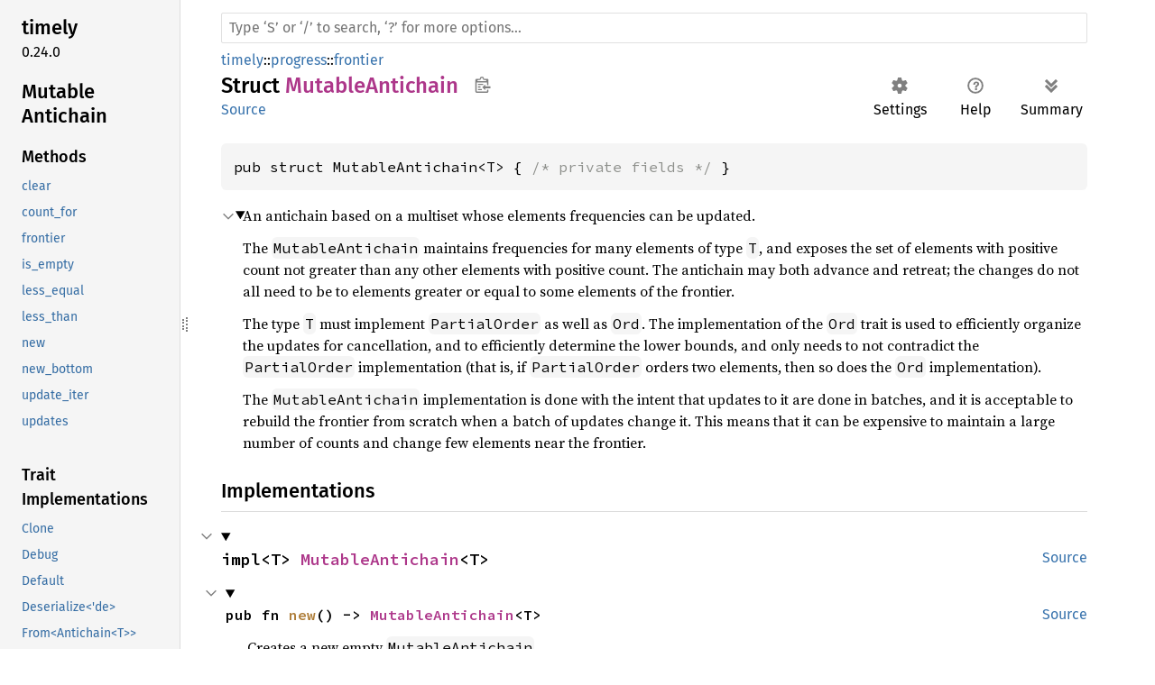

--- FILE ---
content_type: text/html
request_url: https://dev.materialize.com/api/rust/timely/progress/frontier/struct.MutableAntichain.html
body_size: 63042
content:
<!DOCTYPE html><html lang="en"><head><meta charset="utf-8"><meta name="viewport" content="width=device-width, initial-scale=1.0"><meta name="generator" content="rustdoc"><meta name="description" content="An antichain based on a multiset whose elements frequencies can be updated."><title>MutableAntichain in timely::progress::frontier - Rust</title><script>if(window.location.protocol!=="file:")document.head.insertAdjacentHTML("beforeend","SourceSerif4-Regular-6b053e98.ttf.woff2,FiraSans-Italic-81dc35de.woff2,FiraSans-Regular-0fe48ade.woff2,FiraSans-MediumItalic-ccf7e434.woff2,FiraSans-Medium-e1aa3f0a.woff2,SourceCodePro-Regular-8badfe75.ttf.woff2,SourceCodePro-Semibold-aa29a496.ttf.woff2".split(",").map(f=>`<link rel="preload" as="font" type="font/woff2"href="../../../static.files/${f}">`).join(""))</script><link rel="stylesheet" href="../../../static.files/normalize-9960930a.css"><link rel="stylesheet" href="../../../static.files/rustdoc-069232aa.css"><meta name="rustdoc-vars" data-root-path="../../../" data-static-root-path="../../../static.files/" data-current-crate="timely" data-themes="" data-resource-suffix="" data-rustdoc-version="1.91.0-nightly (c8ca44c98 2025-08-10)" data-channel="nightly" data-search-js="search-6c528b5c.js" data-settings-js="settings-5514c975.js" ><script src="../../../static.files/storage-68b7e25d.js"></script><script defer src="sidebar-items.js"></script><script defer src="../../../static.files/main-eebb9057.js"></script><noscript><link rel="stylesheet" href="../../../static.files/noscript-32bb7600.css"></noscript><link rel="alternate icon" type="image/png" href="../../../static.files/favicon-32x32-6580c154.png"><link rel="icon" type="image/svg+xml" href="../../../static.files/favicon-044be391.svg"><meta name="robots" content="noindex">

</head><body class="rustdoc struct"><!--[if lte IE 11]><div class="warning">This old browser is unsupported and will most likely display funky things.</div><![endif]--><nav class="mobile-topbar"><button class="sidebar-menu-toggle" title="show sidebar"></button></nav><nav class="sidebar"><div class="sidebar-crate"><h2><a href="../../../timely/index.html">timely</a><span class="version">0.24.0</span></h2></div><div class="sidebar-elems"><section id="rustdoc-toc"><h2 class="location"><a href="#">Mutable<wbr>Antichain</a></h2><h3><a href="#implementations">Methods</a></h3><ul class="block method"><li><a href="#method.clear" title="clear">clear</a></li><li><a href="#method.count_for" title="count_for">count_for</a></li><li><a href="#method.frontier" title="frontier">frontier</a></li><li><a href="#method.is_empty" title="is_empty">is_empty</a></li><li><a href="#method.less_equal" title="less_equal">less_equal</a></li><li><a href="#method.less_than" title="less_than">less_than</a></li><li><a href="#method.new" title="new">new</a></li><li><a href="#method.new_bottom" title="new_bottom">new_bottom</a></li><li><a href="#method.update_iter" title="update_iter">update_iter</a></li><li><a href="#method.updates" title="updates">updates</a></li></ul><h3><a href="#trait-implementations">Trait Implementations</a></h3><ul class="block trait-implementation"><li><a href="#impl-Clone-for-MutableAntichain%3CT%3E" title="Clone">Clone</a></li><li><a href="#impl-Debug-for-MutableAntichain%3CT%3E" title="Debug">Debug</a></li><li><a href="#impl-Default-for-MutableAntichain%3CT%3E" title="Default">Default</a></li><li><a href="#impl-Deserialize%3C'de%3E-for-MutableAntichain%3CT%3E" title="Deserialize&#60;&#39;de&#62;">Deserialize&#60;&#39;de&#62;</a></li><li><a href="#impl-From%3CAntichain%3CT%3E%3E-for-MutableAntichain%3CT%3E" title="From&#60;Antichain&#60;T&#62;&#62;">From&#60;Antichain&#60;T&#62;&#62;</a></li><li><a href="#impl-From%3CAntichainRef%3C'a,+T%3E%3E-for-MutableAntichain%3CT%3E" title="From&#60;AntichainRef&#60;&#39;a, T&#62;&#62;">From&#60;AntichainRef&#60;&#39;a, T&#62;&#62;</a></li><li><a href="#impl-FromIterator%3C(T,+i64)%3E-for-MutableAntichain%3CT%3E" title="FromIterator&#60;(T, i64)&#62;">FromIterator&#60;(T, i64)&#62;</a></li><li><a href="#impl-Serialize-for-MutableAntichain%3CT%3E" title="Serialize">Serialize</a></li></ul><h3><a href="#synthetic-implementations">Auto Trait Implementations</a></h3><ul class="block synthetic-implementation"><li><a href="#impl-Freeze-for-MutableAntichain%3CT%3E" title="Freeze">Freeze</a></li><li><a href="#impl-RefUnwindSafe-for-MutableAntichain%3CT%3E" title="RefUnwindSafe">RefUnwindSafe</a></li><li><a href="#impl-Send-for-MutableAntichain%3CT%3E" title="Send">Send</a></li><li><a href="#impl-Sync-for-MutableAntichain%3CT%3E" title="Sync">Sync</a></li><li><a href="#impl-Unpin-for-MutableAntichain%3CT%3E" title="Unpin">Unpin</a></li><li><a href="#impl-UnwindSafe-for-MutableAntichain%3CT%3E" title="UnwindSafe">UnwindSafe</a></li></ul><h3><a href="#blanket-implementations">Blanket Implementations</a></h3><ul class="block blanket-implementation"><li><a href="#impl-Any-for-T" title="Any">Any</a></li><li><a href="#impl-Borrow%3CT%3E-for-T" title="Borrow&#60;T&#62;">Borrow&#60;T&#62;</a></li><li><a href="#impl-BorrowMut%3CT%3E-for-T" title="BorrowMut&#60;T&#62;">BorrowMut&#60;T&#62;</a></li><li><a href="#impl-CloneToUninit-for-T" title="CloneToUninit">CloneToUninit</a></li><li><a href="#impl-Data-for-T" title="Data">Data</a></li><li><a href="#impl-DeserializeOwned-for-T" title="DeserializeOwned">DeserializeOwned</a></li><li><a href="#impl-ExchangeData-for-T" title="ExchangeData">ExchangeData</a></li><li><a href="#impl-From%3CT%3E-for-T" title="From&#60;T&#62;">From&#60;T&#62;</a></li><li><a href="#impl-Into%3CU%3E-for-T" title="Into&#60;U&#62;">Into&#60;U&#62;</a></li><li><a href="#impl-IntoEither-for-T" title="IntoEither">IntoEither</a></li><li><a href="#impl-ToOwned-for-T" title="ToOwned">ToOwned</a></li><li><a href="#impl-TryFrom%3CU%3E-for-T" title="TryFrom&#60;U&#62;">TryFrom&#60;U&#62;</a></li><li><a href="#impl-TryInto%3CU%3E-for-T" title="TryInto&#60;U&#62;">TryInto&#60;U&#62;</a></li></ul></section><div id="rustdoc-modnav"><h2><a href="index.html">In timely::<wbr>progress::<wbr>frontier</a></h2></div></div></nav><div class="sidebar-resizer" title="Drag to resize sidebar"></div><main><div class="width-limiter"><rustdoc-search></rustdoc-search><section id="main-content" class="content"><div class="main-heading"><div class="rustdoc-breadcrumbs"><a href="../../index.html">timely</a>::<wbr><a href="../index.html">progress</a>::<wbr><a href="index.html">frontier</a></div><h1>Struct <span class="struct">MutableAntichain</span><button id="copy-path" title="Copy item path to clipboard">Copy item path</button></h1><rustdoc-toolbar></rustdoc-toolbar><span class="sub-heading"><a class="src" href="../../../src/timely/progress/frontier.rs.html#377-381">Source</a> </span></div><pre class="rust item-decl"><code>pub struct MutableAntichain&lt;T&gt; { <span class="comment">/* private fields */</span> }</code></pre><details class="toggle top-doc" open><summary class="hideme"><span>Expand description</span></summary><div class="docblock"><p>An antichain based on a multiset whose elements frequencies can be updated.</p>
<p>The <code>MutableAntichain</code> maintains frequencies for many elements of type <code>T</code>, and exposes the set
of elements with positive count not greater than any other elements with positive count. The
antichain may both advance and retreat; the changes do not all need to be to elements greater or
equal to some elements of the frontier.</p>
<p>The type <code>T</code> must implement <code>PartialOrder</code> as well as <code>Ord</code>. The implementation of the <code>Ord</code> trait
is used to efficiently organize the updates for cancellation, and to efficiently determine the lower
bounds, and only needs to not contradict the <code>PartialOrder</code> implementation (that is, if <code>PartialOrder</code>
orders two elements, then so does the <code>Ord</code> implementation).</p>
<p>The <code>MutableAntichain</code> implementation is done with the intent that updates to it are done in batches,
and it is acceptable to rebuild the frontier from scratch when a batch of updates change it. This means
that it can be expensive to maintain a large number of counts and change few elements near the frontier.</p>
</div></details><h2 id="implementations" class="section-header">Implementations<a href="#implementations" class="anchor">§</a></h2><div id="implementations-list"><details class="toggle implementors-toggle" open><summary><section id="impl-MutableAntichain%3CT%3E" class="impl"><a class="src rightside" href="../../../src/timely/progress/frontier.rs.html#383-607">Source</a><a href="#impl-MutableAntichain%3CT%3E" class="anchor">§</a><h3 class="code-header">impl&lt;T&gt; <a class="struct" href="struct.MutableAntichain.html" title="struct timely::progress::frontier::MutableAntichain">MutableAntichain</a>&lt;T&gt;</h3></section></summary><div class="impl-items"><details class="toggle method-toggle" open><summary><section id="method.new" class="method"><a class="src rightside" href="../../../src/timely/progress/frontier.rs.html#395-401">Source</a><h4 class="code-header">pub fn <a href="#method.new" class="fn">new</a>() -&gt; <a class="struct" href="struct.MutableAntichain.html" title="struct timely::progress::frontier::MutableAntichain">MutableAntichain</a>&lt;T&gt;</h4></section></summary><div class="docblock"><p>Creates a new empty <code>MutableAntichain</code>.</p>
<h5 id="examples"><a class="doc-anchor" href="#examples">§</a>Examples</h5>
<div class="example-wrap"><pre class="rust rust-example-rendered"><code> <span class="kw">use </span>timely::progress::frontier::MutableAntichain;

 <span class="kw">let </span>frontier = MutableAntichain::&lt;usize&gt;::new();
 <span class="macro">assert!</span>(frontier.is_empty());</code></pre></div>
</div></details><details class="toggle method-toggle" open><summary><section id="method.clear" class="method"><a class="src rightside" href="../../../src/timely/progress/frontier.rs.html#415-419">Source</a><h4 class="code-header">pub fn <a href="#method.clear" class="fn">clear</a>(&amp;mut self)</h4></section></summary><div class="docblock"><p>Removes all elements.</p>
<h5 id="examples-1"><a class="doc-anchor" href="#examples-1">§</a>Examples</h5>
<div class="example-wrap"><pre class="rust rust-example-rendered"><code> <span class="kw">use </span>timely::progress::frontier::MutableAntichain;

 <span class="kw">let </span><span class="kw-2">mut </span>frontier = MutableAntichain::&lt;usize&gt;::new();
 frontier.clear();
 <span class="macro">assert!</span>(frontier.is_empty());</code></pre></div>
</div></details><details class="toggle method-toggle" open><summary><section id="method.frontier" class="method"><a class="src rightside" href="../../../src/timely/progress/frontier.rs.html#432-434">Source</a><h4 class="code-header">pub fn <a href="#method.frontier" class="fn">frontier</a>(&amp;self) -&gt; <a class="struct" href="struct.AntichainRef.html" title="struct timely::progress::frontier::AntichainRef">AntichainRef</a>&lt;'_, T&gt;</h4></section></summary><div class="docblock"><p>Reveals the minimal elements with positive count.</p>
<h5 id="examples-2"><a class="doc-anchor" href="#examples-2">§</a>Examples</h5>
<div class="example-wrap"><pre class="rust rust-example-rendered"><code> <span class="kw">use </span>timely::progress::frontier::MutableAntichain;

 <span class="kw">let </span><span class="kw-2">mut </span>frontier = MutableAntichain::&lt;usize&gt;::new();
 <span class="macro">assert!</span>(frontier.frontier().len() == <span class="number">0</span>);</code></pre></div>
</div></details><details class="toggle method-toggle" open><summary><section id="method.new_bottom" class="method"><a class="src rightside" href="../../../src/timely/progress/frontier.rs.html#447-456">Source</a><h4 class="code-header">pub fn <a href="#method.new_bottom" class="fn">new_bottom</a>(bottom: T) -&gt; <a class="struct" href="struct.MutableAntichain.html" title="struct timely::progress::frontier::MutableAntichain">MutableAntichain</a>&lt;T&gt;<div class="where">where
    T: <a class="trait" href="https://doc.rust-lang.org/nightly/core/cmp/trait.Ord.html" title="trait core::cmp::Ord">Ord</a> + <a class="trait" href="https://doc.rust-lang.org/nightly/core/clone/trait.Clone.html" title="trait core::clone::Clone">Clone</a>,</div></h4></section></summary><div class="docblock"><p>Creates a new singleton <code>MutableAntichain</code>.</p>
<h5 id="examples-3"><a class="doc-anchor" href="#examples-3">§</a>Examples</h5>
<div class="example-wrap"><pre class="rust rust-example-rendered"><code> <span class="kw">use </span>timely::progress::frontier::{AntichainRef, MutableAntichain};

 <span class="kw">let </span><span class="kw-2">mut </span>frontier = MutableAntichain::new_bottom(<span class="number">0u64</span>);
 <span class="macro">assert!</span>(frontier.frontier() == AntichainRef::new(<span class="kw-2">&amp;</span>[<span class="number">0u64</span>]));</code></pre></div>
</div></details><details class="toggle method-toggle" open><summary><section id="method.is_empty" class="method"><a class="src rightside" href="../../../src/timely/progress/frontier.rs.html#469-471">Source</a><h4 class="code-header">pub fn <a href="#method.is_empty" class="fn">is_empty</a>(&amp;self) -&gt; <a class="primitive" href="https://doc.rust-lang.org/nightly/std/primitive.bool.html">bool</a></h4></section></summary><div class="docblock"><p>Returns <code>true</code> if there are no elements in the <code>MutableAntichain</code>.</p>
<h5 id="examples-4"><a class="doc-anchor" href="#examples-4">§</a>Examples</h5>
<div class="example-wrap"><pre class="rust rust-example-rendered"><code> <span class="kw">use </span>timely::progress::frontier::MutableAntichain;

 <span class="kw">let </span><span class="kw-2">mut </span>frontier = MutableAntichain::&lt;usize&gt;::new();
 <span class="macro">assert!</span>(frontier.is_empty());</code></pre></div>
</div></details><details class="toggle method-toggle" open><summary><section id="method.less_than" class="method"><a class="src rightside" href="../../../src/timely/progress/frontier.rs.html#486-491">Source</a><h4 class="code-header">pub fn <a href="#method.less_than" class="fn">less_than</a>&lt;O&gt;(&amp;self, time: <a class="primitive" href="https://doc.rust-lang.org/nightly/std/primitive.reference.html">&amp;O</a>) -&gt; <a class="primitive" href="https://doc.rust-lang.org/nightly/std/primitive.bool.html">bool</a><div class="where">where
    T: <a class="trait" href="../../order/trait.PartialOrder.html" title="trait timely::order::PartialOrder">PartialOrder</a>&lt;O&gt;,</div></h4></section></summary><div class="docblock"><p>Returns <code>true</code> if any item in the <code>MutableAntichain</code> is strictly less than the argument.</p>
<h5 id="examples-5"><a class="doc-anchor" href="#examples-5">§</a>Examples</h5>
<div class="example-wrap"><pre class="rust rust-example-rendered"><code> <span class="kw">use </span>timely::progress::frontier::MutableAntichain;

 <span class="kw">let </span><span class="kw-2">mut </span>frontier = MutableAntichain::new_bottom(<span class="number">1u64</span>);
 <span class="macro">assert!</span>(!frontier.less_than(<span class="kw-2">&amp;</span><span class="number">0</span>));
 <span class="macro">assert!</span>(!frontier.less_than(<span class="kw-2">&amp;</span><span class="number">1</span>));
 <span class="macro">assert!</span>(frontier.less_than(<span class="kw-2">&amp;</span><span class="number">2</span>));</code></pre></div>
</div></details><details class="toggle method-toggle" open><summary><section id="method.less_equal" class="method"><a class="src rightside" href="../../../src/timely/progress/frontier.rs.html#506-511">Source</a><h4 class="code-header">pub fn <a href="#method.less_equal" class="fn">less_equal</a>&lt;O&gt;(&amp;self, time: <a class="primitive" href="https://doc.rust-lang.org/nightly/std/primitive.reference.html">&amp;O</a>) -&gt; <a class="primitive" href="https://doc.rust-lang.org/nightly/std/primitive.bool.html">bool</a><div class="where">where
    T: <a class="trait" href="../../order/trait.PartialOrder.html" title="trait timely::order::PartialOrder">PartialOrder</a>&lt;O&gt;,</div></h4></section></summary><div class="docblock"><p>Returns <code>true</code> if any item in the <code>MutableAntichain</code> is less than or equal to the argument.</p>
<h5 id="examples-6"><a class="doc-anchor" href="#examples-6">§</a>Examples</h5>
<div class="example-wrap"><pre class="rust rust-example-rendered"><code> <span class="kw">use </span>timely::progress::frontier::MutableAntichain;

 <span class="kw">let </span><span class="kw-2">mut </span>frontier = MutableAntichain::new_bottom(<span class="number">1u64</span>);
 <span class="macro">assert!</span>(!frontier.less_equal(<span class="kw-2">&amp;</span><span class="number">0</span>));
 <span class="macro">assert!</span>(frontier.less_equal(<span class="kw-2">&amp;</span><span class="number">1</span>));
 <span class="macro">assert!</span>(frontier.less_equal(<span class="kw-2">&amp;</span><span class="number">2</span>));</code></pre></div>
</div></details><details class="toggle method-toggle" open><summary><section id="method.update_iter" class="method"><a class="src rightside" href="../../../src/timely/progress/frontier.rs.html#530-556">Source</a><h4 class="code-header">pub fn <a href="#method.update_iter" class="fn">update_iter</a>&lt;I&gt;(&amp;mut self, updates: I) -&gt; <a class="struct" href="../../../smallvec/struct.Drain.html" title="struct smallvec::Drain">Drain</a>&lt;'_, [(T, <a class="primitive" href="https://doc.rust-lang.org/nightly/std/primitive.i64.html">i64</a>); <a class="primitive" href="https://doc.rust-lang.org/nightly/std/primitive.array.html">2</a>]&gt;<div class="where">where
    T: <a class="trait" href="https://doc.rust-lang.org/nightly/core/clone/trait.Clone.html" title="trait core::clone::Clone">Clone</a> + <a class="trait" href="../../order/trait.PartialOrder.html" title="trait timely::order::PartialOrder">PartialOrder</a> + <a class="trait" href="https://doc.rust-lang.org/nightly/core/cmp/trait.Ord.html" title="trait core::cmp::Ord">Ord</a>,
    I: <a class="trait" href="https://doc.rust-lang.org/nightly/core/iter/traits/collect/trait.IntoIterator.html" title="trait core::iter::traits::collect::IntoIterator">IntoIterator</a>&lt;Item = (T, <a class="primitive" href="https://doc.rust-lang.org/nightly/std/primitive.i64.html">i64</a>)&gt;,</div></h4></section></summary><div class="docblock"><p>Applies updates to the antichain and enumerates any changes.</p>
<h5 id="examples-7"><a class="doc-anchor" href="#examples-7">§</a>Examples</h5>
<div class="example-wrap"><pre class="rust rust-example-rendered"><code> <span class="kw">use </span>timely::progress::frontier::{AntichainRef, MutableAntichain};

 <span class="kw">let </span><span class="kw-2">mut </span>frontier = MutableAntichain::new_bottom(<span class="number">1u64</span>);
 <span class="kw">let </span>changes =
 frontier
     .update_iter(<span class="macro">vec!</span>[(<span class="number">1</span>, -<span class="number">1</span>), (<span class="number">2</span>, <span class="number">7</span>)])
     .collect::&lt;Vec&lt;<span class="kw">_</span>&gt;&gt;();

 <span class="macro">assert!</span>(frontier.frontier() == AntichainRef::new(<span class="kw-2">&amp;</span>[<span class="number">2</span>]));
 <span class="macro">assert!</span>(changes == <span class="macro">vec!</span>[(<span class="number">1</span>, -<span class="number">1</span>), (<span class="number">2</span>, <span class="number">1</span>)]);</code></pre></div>
</div></details><details class="toggle method-toggle" open><summary><section id="method.count_for" class="method"><a class="src rightside" href="../../../src/timely/progress/frontier.rs.html#585-595">Source</a><h4 class="code-header">pub fn <a href="#method.count_for" class="fn">count_for</a>&lt;O&gt;(&amp;self, query_time: <a class="primitive" href="https://doc.rust-lang.org/nightly/std/primitive.reference.html">&amp;O</a>) -&gt; <a class="primitive" href="https://doc.rust-lang.org/nightly/std/primitive.i64.html">i64</a><div class="where">where
    T: <a class="trait" href="https://doc.rust-lang.org/nightly/core/cmp/trait.PartialEq.html" title="trait core::cmp::PartialEq">PartialEq</a>&lt;O&gt;,</div></h4></section></summary><div class="docblock"><p>Reports the count for a queried time.</p>
</div></details><details class="toggle method-toggle" open><summary><section id="method.updates" class="method"><a class="src rightside" href="../../../src/timely/progress/frontier.rs.html#600-606">Source</a><h4 class="code-header">pub fn <a href="#method.updates" class="fn">updates</a>(&amp;mut self) -&gt; impl <a class="trait" href="https://doc.rust-lang.org/nightly/core/iter/traits/iterator/trait.Iterator.html" title="trait core::iter::traits::iterator::Iterator">Iterator</a>&lt;Item = &amp;(T, <a class="primitive" href="https://doc.rust-lang.org/nightly/std/primitive.i64.html">i64</a>)&gt;<div class="where">where
    T: <a class="trait" href="https://doc.rust-lang.org/nightly/core/clone/trait.Clone.html" title="trait core::clone::Clone">Clone</a> + <a class="trait" href="../../order/trait.PartialOrder.html" title="trait timely::order::PartialOrder">PartialOrder</a> + <a class="trait" href="https://doc.rust-lang.org/nightly/core/cmp/trait.Ord.html" title="trait core::cmp::Ord">Ord</a>,</div></h4></section></summary><div class="docblock"><p>Reports the updates that form the frontier. Returns an iterator of timestamps and their frequency.</p>
<p>Rebuilds the internal representation before revealing times and frequencies.</p>
</div></details></div></details></div><h2 id="trait-implementations" class="section-header">Trait Implementations<a href="#trait-implementations" class="anchor">§</a></h2><div id="trait-implementations-list"><details class="toggle implementors-toggle" open><summary><section id="impl-Clone-for-MutableAntichain%3CT%3E" class="impl"><a class="src rightside" href="../../../src/timely/progress/frontier.rs.html#376">Source</a><a href="#impl-Clone-for-MutableAntichain%3CT%3E" class="anchor">§</a><h3 class="code-header">impl&lt;T: <a class="trait" href="https://doc.rust-lang.org/nightly/core/clone/trait.Clone.html" title="trait core::clone::Clone">Clone</a>&gt; <a class="trait" href="https://doc.rust-lang.org/nightly/core/clone/trait.Clone.html" title="trait core::clone::Clone">Clone</a> for <a class="struct" href="struct.MutableAntichain.html" title="struct timely::progress::frontier::MutableAntichain">MutableAntichain</a>&lt;T&gt;</h3></section></summary><div class="impl-items"><details class="toggle method-toggle" open><summary><section id="method.clone" class="method trait-impl"><a class="src rightside" href="../../../src/timely/progress/frontier.rs.html#376">Source</a><a href="#method.clone" class="anchor">§</a><h4 class="code-header">fn <a href="https://doc.rust-lang.org/nightly/core/clone/trait.Clone.html#tymethod.clone" class="fn">clone</a>(&amp;self) -&gt; <a class="struct" href="struct.MutableAntichain.html" title="struct timely::progress::frontier::MutableAntichain">MutableAntichain</a>&lt;T&gt;</h4></section></summary><div class='docblock'>Returns a duplicate of the value. <a href="https://doc.rust-lang.org/nightly/core/clone/trait.Clone.html#tymethod.clone">Read more</a></div></details><details class="toggle method-toggle" open><summary><section id="method.clone_from" class="method trait-impl"><span class="rightside"><span class="since" title="Stable since Rust version 1.0.0">1.0.0</span> · <a class="src" href="https://doc.rust-lang.org/nightly/src/core/clone.rs.html#213-215">Source</a></span><a href="#method.clone_from" class="anchor">§</a><h4 class="code-header">fn <a href="https://doc.rust-lang.org/nightly/core/clone/trait.Clone.html#method.clone_from" class="fn">clone_from</a>(&amp;mut self, source: &amp;Self)</h4></section></summary><div class='docblock'>Performs copy-assignment from <code>source</code>. <a href="https://doc.rust-lang.org/nightly/core/clone/trait.Clone.html#method.clone_from">Read more</a></div></details></div></details><details class="toggle implementors-toggle" open><summary><section id="impl-Debug-for-MutableAntichain%3CT%3E" class="impl"><a class="src rightside" href="../../../src/timely/progress/frontier.rs.html#376">Source</a><a href="#impl-Debug-for-MutableAntichain%3CT%3E" class="anchor">§</a><h3 class="code-header">impl&lt;T: <a class="trait" href="https://doc.rust-lang.org/nightly/core/fmt/trait.Debug.html" title="trait core::fmt::Debug">Debug</a>&gt; <a class="trait" href="https://doc.rust-lang.org/nightly/core/fmt/trait.Debug.html" title="trait core::fmt::Debug">Debug</a> for <a class="struct" href="struct.MutableAntichain.html" title="struct timely::progress::frontier::MutableAntichain">MutableAntichain</a>&lt;T&gt;</h3></section></summary><div class="impl-items"><details class="toggle method-toggle" open><summary><section id="method.fmt" class="method trait-impl"><a class="src rightside" href="../../../src/timely/progress/frontier.rs.html#376">Source</a><a href="#method.fmt" class="anchor">§</a><h4 class="code-header">fn <a href="https://doc.rust-lang.org/nightly/core/fmt/trait.Debug.html#tymethod.fmt" class="fn">fmt</a>(&amp;self, f: &amp;mut <a class="struct" href="https://doc.rust-lang.org/nightly/core/fmt/struct.Formatter.html" title="struct core::fmt::Formatter">Formatter</a>&lt;'_&gt;) -&gt; <a class="type" href="https://doc.rust-lang.org/nightly/core/fmt/type.Result.html" title="type core::fmt::Result">Result</a></h4></section></summary><div class='docblock'>Formats the value using the given formatter. <a href="https://doc.rust-lang.org/nightly/core/fmt/trait.Debug.html#tymethod.fmt">Read more</a></div></details></div></details><details class="toggle implementors-toggle" open><summary><section id="impl-Default-for-MutableAntichain%3CT%3E" class="impl"><a class="src rightside" href="../../../src/timely/progress/frontier.rs.html#609-613">Source</a><a href="#impl-Default-for-MutableAntichain%3CT%3E" class="anchor">§</a><h3 class="code-header">impl&lt;T&gt; <a class="trait" href="https://doc.rust-lang.org/nightly/core/default/trait.Default.html" title="trait core::default::Default">Default</a> for <a class="struct" href="struct.MutableAntichain.html" title="struct timely::progress::frontier::MutableAntichain">MutableAntichain</a>&lt;T&gt;</h3></section></summary><div class="impl-items"><details class="toggle method-toggle" open><summary><section id="method.default" class="method trait-impl"><a class="src rightside" href="../../../src/timely/progress/frontier.rs.html#610-612">Source</a><a href="#method.default" class="anchor">§</a><h4 class="code-header">fn <a href="https://doc.rust-lang.org/nightly/core/default/trait.Default.html#tymethod.default" class="fn">default</a>() -&gt; Self</h4></section></summary><div class='docblock'>Returns the “default value” for a type. <a href="https://doc.rust-lang.org/nightly/core/default/trait.Default.html#tymethod.default">Read more</a></div></details></div></details><details class="toggle implementors-toggle" open><summary><section id="impl-Deserialize%3C'de%3E-for-MutableAntichain%3CT%3E" class="impl"><a class="src rightside" href="../../../src/timely/progress/frontier.rs.html#376">Source</a><a href="#impl-Deserialize%3C'de%3E-for-MutableAntichain%3CT%3E" class="anchor">§</a><h3 class="code-header">impl&lt;'de, T&gt; <a class="trait" href="../../../serde_core/de/trait.Deserialize.html" title="trait serde_core::de::Deserialize">Deserialize</a>&lt;'de&gt; for <a class="struct" href="struct.MutableAntichain.html" title="struct timely::progress::frontier::MutableAntichain">MutableAntichain</a>&lt;T&gt;<div class="where">where
    T: <a class="trait" href="../../../serde_core/de/trait.Deserialize.html" title="trait serde_core::de::Deserialize">Deserialize</a>&lt;'de&gt;,</div></h3></section></summary><div class="impl-items"><details class="toggle method-toggle" open><summary><section id="method.deserialize" class="method trait-impl"><a class="src rightside" href="../../../src/timely/progress/frontier.rs.html#376">Source</a><a href="#method.deserialize" class="anchor">§</a><h4 class="code-header">fn <a href="../../../serde_core/de/trait.Deserialize.html#tymethod.deserialize" class="fn">deserialize</a>&lt;__D&gt;(__deserializer: __D) -&gt; <a class="enum" href="https://doc.rust-lang.org/nightly/core/result/enum.Result.html" title="enum core::result::Result">Result</a>&lt;Self, __D::<a class="associatedtype" href="../../../serde_core/de/trait.Deserializer.html#associatedtype.Error" title="type serde_core::de::Deserializer::Error">Error</a>&gt;<div class="where">where
    __D: <a class="trait" href="../../../serde_core/de/trait.Deserializer.html" title="trait serde_core::de::Deserializer">Deserializer</a>&lt;'de&gt;,</div></h4></section></summary><div class='docblock'>Deserialize this value from the given Serde deserializer. <a href="../../../serde_core/de/trait.Deserialize.html#tymethod.deserialize">Read more</a></div></details></div></details><details class="toggle implementors-toggle" open><summary><section id="impl-From%3CAntichain%3CT%3E%3E-for-MutableAntichain%3CT%3E" class="impl"><a class="src rightside" href="../../../src/timely/progress/frontier.rs.html#641-647">Source</a><a href="#impl-From%3CAntichain%3CT%3E%3E-for-MutableAntichain%3CT%3E" class="anchor">§</a><h3 class="code-header">impl&lt;T: <a class="trait" href="../../order/trait.PartialOrder.html" title="trait timely::order::PartialOrder">PartialOrder</a> + <a class="trait" href="https://doc.rust-lang.org/nightly/core/cmp/trait.Ord.html" title="trait core::cmp::Ord">Ord</a> + <a class="trait" href="https://doc.rust-lang.org/nightly/core/clone/trait.Clone.html" title="trait core::clone::Clone">Clone</a>&gt; <a class="trait" href="https://doc.rust-lang.org/nightly/core/convert/trait.From.html" title="trait core::convert::From">From</a>&lt;<a class="struct" href="struct.Antichain.html" title="struct timely::progress::frontier::Antichain">Antichain</a>&lt;T&gt;&gt; for <a class="struct" href="struct.MutableAntichain.html" title="struct timely::progress::frontier::MutableAntichain">MutableAntichain</a>&lt;T&gt;</h3></section></summary><div class="impl-items"><details class="toggle method-toggle" open><summary><section id="method.from" class="method trait-impl"><a class="src rightside" href="../../../src/timely/progress/frontier.rs.html#642-646">Source</a><a href="#method.from" class="anchor">§</a><h4 class="code-header">fn <a href="https://doc.rust-lang.org/nightly/core/convert/trait.From.html#tymethod.from" class="fn">from</a>(antichain: <a class="struct" href="struct.Antichain.html" title="struct timely::progress::frontier::Antichain">Antichain</a>&lt;T&gt;) -&gt; Self</h4></section></summary><div class='docblock'>Converts to this type from the input type.</div></details></div></details><details class="toggle implementors-toggle" open><summary><section id="impl-From%3CAntichainRef%3C'a,+T%3E%3E-for-MutableAntichain%3CT%3E" class="impl"><a class="src rightside" href="../../../src/timely/progress/frontier.rs.html#648-654">Source</a><a href="#impl-From%3CAntichainRef%3C'a,+T%3E%3E-for-MutableAntichain%3CT%3E" class="anchor">§</a><h3 class="code-header">impl&lt;'a, T: <a class="trait" href="../../order/trait.PartialOrder.html" title="trait timely::order::PartialOrder">PartialOrder</a> + <a class="trait" href="https://doc.rust-lang.org/nightly/core/cmp/trait.Ord.html" title="trait core::cmp::Ord">Ord</a> + <a class="trait" href="https://doc.rust-lang.org/nightly/core/clone/trait.Clone.html" title="trait core::clone::Clone">Clone</a>&gt; <a class="trait" href="https://doc.rust-lang.org/nightly/core/convert/trait.From.html" title="trait core::convert::From">From</a>&lt;<a class="struct" href="struct.AntichainRef.html" title="struct timely::progress::frontier::AntichainRef">AntichainRef</a>&lt;'a, T&gt;&gt; for <a class="struct" href="struct.MutableAntichain.html" title="struct timely::progress::frontier::MutableAntichain">MutableAntichain</a>&lt;T&gt;</h3></section></summary><div class="impl-items"><details class="toggle method-toggle" open><summary><section id="method.from-1" class="method trait-impl"><a class="src rightside" href="../../../src/timely/progress/frontier.rs.html#649-653">Source</a><a href="#method.from-1" class="anchor">§</a><h4 class="code-header">fn <a href="https://doc.rust-lang.org/nightly/core/convert/trait.From.html#tymethod.from" class="fn">from</a>(antichain: <a class="struct" href="struct.AntichainRef.html" title="struct timely::progress::frontier::AntichainRef">AntichainRef</a>&lt;'a, T&gt;) -&gt; Self</h4></section></summary><div class='docblock'>Converts to this type from the input type.</div></details></div></details><details class="toggle implementors-toggle" open><summary><section id="impl-FromIterator%3C(T,+i64)%3E-for-MutableAntichain%3CT%3E" class="impl"><a class="src rightside" href="../../../src/timely/progress/frontier.rs.html#656-668">Source</a><a href="#impl-FromIterator%3C(T,+i64)%3E-for-MutableAntichain%3CT%3E" class="anchor">§</a><h3 class="code-header">impl&lt;T&gt; <a class="trait" href="https://doc.rust-lang.org/nightly/core/iter/traits/collect/trait.FromIterator.html" title="trait core::iter::traits::collect::FromIterator">FromIterator</a>&lt;(T, <a class="primitive" href="https://doc.rust-lang.org/nightly/std/primitive.i64.html">i64</a>)&gt; for <a class="struct" href="struct.MutableAntichain.html" title="struct timely::progress::frontier::MutableAntichain">MutableAntichain</a>&lt;T&gt;<div class="where">where
    T: <a class="trait" href="https://doc.rust-lang.org/nightly/core/clone/trait.Clone.html" title="trait core::clone::Clone">Clone</a> + <a class="trait" href="../../order/trait.PartialOrder.html" title="trait timely::order::PartialOrder">PartialOrder</a> + <a class="trait" href="https://doc.rust-lang.org/nightly/core/cmp/trait.Ord.html" title="trait core::cmp::Ord">Ord</a>,</div></h3></section></summary><div class="impl-items"><details class="toggle method-toggle" open><summary><section id="method.from_iter" class="method trait-impl"><a class="src rightside" href="../../../src/timely/progress/frontier.rs.html#660-667">Source</a><a href="#method.from_iter" class="anchor">§</a><h4 class="code-header">fn <a href="https://doc.rust-lang.org/nightly/core/iter/traits/collect/trait.FromIterator.html#tymethod.from_iter" class="fn">from_iter</a>&lt;I&gt;(iterator: I) -&gt; Self<div class="where">where
    I: <a class="trait" href="https://doc.rust-lang.org/nightly/core/iter/traits/collect/trait.IntoIterator.html" title="trait core::iter::traits::collect::IntoIterator">IntoIterator</a>&lt;Item = (T, <a class="primitive" href="https://doc.rust-lang.org/nightly/std/primitive.i64.html">i64</a>)&gt;,</div></h4></section></summary><div class='docblock'>Creates a value from an iterator. <a href="https://doc.rust-lang.org/nightly/core/iter/traits/collect/trait.FromIterator.html#tymethod.from_iter">Read more</a></div></details></div></details><details class="toggle implementors-toggle" open><summary><section id="impl-Serialize-for-MutableAntichain%3CT%3E" class="impl"><a class="src rightside" href="../../../src/timely/progress/frontier.rs.html#376">Source</a><a href="#impl-Serialize-for-MutableAntichain%3CT%3E" class="anchor">§</a><h3 class="code-header">impl&lt;T&gt; <a class="trait" href="../../../serde_core/ser/trait.Serialize.html" title="trait serde_core::ser::Serialize">Serialize</a> for <a class="struct" href="struct.MutableAntichain.html" title="struct timely::progress::frontier::MutableAntichain">MutableAntichain</a>&lt;T&gt;<div class="where">where
    T: <a class="trait" href="../../../serde_core/ser/trait.Serialize.html" title="trait serde_core::ser::Serialize">Serialize</a>,</div></h3></section></summary><div class="impl-items"><details class="toggle method-toggle" open><summary><section id="method.serialize" class="method trait-impl"><a class="src rightside" href="../../../src/timely/progress/frontier.rs.html#376">Source</a><a href="#method.serialize" class="anchor">§</a><h4 class="code-header">fn <a href="../../../serde_core/ser/trait.Serialize.html#tymethod.serialize" class="fn">serialize</a>&lt;__S&gt;(&amp;self, __serializer: __S) -&gt; <a class="enum" href="https://doc.rust-lang.org/nightly/core/result/enum.Result.html" title="enum core::result::Result">Result</a>&lt;__S::<a class="associatedtype" href="../../../serde_core/ser/trait.Serializer.html#associatedtype.Ok" title="type serde_core::ser::Serializer::Ok">Ok</a>, __S::<a class="associatedtype" href="../../../serde_core/ser/trait.Serializer.html#associatedtype.Error" title="type serde_core::ser::Serializer::Error">Error</a>&gt;<div class="where">where
    __S: <a class="trait" href="../../../serde_core/ser/trait.Serializer.html" title="trait serde_core::ser::Serializer">Serializer</a>,</div></h4></section></summary><div class='docblock'>Serialize this value into the given Serde serializer. <a href="../../../serde_core/ser/trait.Serialize.html#tymethod.serialize">Read more</a></div></details></div></details></div><h2 id="synthetic-implementations" class="section-header">Auto Trait Implementations<a href="#synthetic-implementations" class="anchor">§</a></h2><div id="synthetic-implementations-list"><section id="impl-Freeze-for-MutableAntichain%3CT%3E" class="impl"><a href="#impl-Freeze-for-MutableAntichain%3CT%3E" class="anchor">§</a><h3 class="code-header">impl&lt;T&gt; <a class="trait" href="https://doc.rust-lang.org/nightly/core/marker/trait.Freeze.html" title="trait core::marker::Freeze">Freeze</a> for <a class="struct" href="struct.MutableAntichain.html" title="struct timely::progress::frontier::MutableAntichain">MutableAntichain</a>&lt;T&gt;<div class="where">where
    T: <a class="trait" href="https://doc.rust-lang.org/nightly/core/marker/trait.Freeze.html" title="trait core::marker::Freeze">Freeze</a>,</div></h3></section><section id="impl-RefUnwindSafe-for-MutableAntichain%3CT%3E" class="impl"><a href="#impl-RefUnwindSafe-for-MutableAntichain%3CT%3E" class="anchor">§</a><h3 class="code-header">impl&lt;T&gt; <a class="trait" href="https://doc.rust-lang.org/nightly/core/panic/unwind_safe/trait.RefUnwindSafe.html" title="trait core::panic::unwind_safe::RefUnwindSafe">RefUnwindSafe</a> for <a class="struct" href="struct.MutableAntichain.html" title="struct timely::progress::frontier::MutableAntichain">MutableAntichain</a>&lt;T&gt;<div class="where">where
    T: <a class="trait" href="https://doc.rust-lang.org/nightly/core/panic/unwind_safe/trait.RefUnwindSafe.html" title="trait core::panic::unwind_safe::RefUnwindSafe">RefUnwindSafe</a>,</div></h3></section><section id="impl-Send-for-MutableAntichain%3CT%3E" class="impl"><a href="#impl-Send-for-MutableAntichain%3CT%3E" class="anchor">§</a><h3 class="code-header">impl&lt;T&gt; <a class="trait" href="https://doc.rust-lang.org/nightly/core/marker/trait.Send.html" title="trait core::marker::Send">Send</a> for <a class="struct" href="struct.MutableAntichain.html" title="struct timely::progress::frontier::MutableAntichain">MutableAntichain</a>&lt;T&gt;<div class="where">where
    T: <a class="trait" href="https://doc.rust-lang.org/nightly/core/marker/trait.Send.html" title="trait core::marker::Send">Send</a>,</div></h3></section><section id="impl-Sync-for-MutableAntichain%3CT%3E" class="impl"><a href="#impl-Sync-for-MutableAntichain%3CT%3E" class="anchor">§</a><h3 class="code-header">impl&lt;T&gt; <a class="trait" href="https://doc.rust-lang.org/nightly/core/marker/trait.Sync.html" title="trait core::marker::Sync">Sync</a> for <a class="struct" href="struct.MutableAntichain.html" title="struct timely::progress::frontier::MutableAntichain">MutableAntichain</a>&lt;T&gt;<div class="where">where
    T: <a class="trait" href="https://doc.rust-lang.org/nightly/core/marker/trait.Sync.html" title="trait core::marker::Sync">Sync</a>,</div></h3></section><section id="impl-Unpin-for-MutableAntichain%3CT%3E" class="impl"><a href="#impl-Unpin-for-MutableAntichain%3CT%3E" class="anchor">§</a><h3 class="code-header">impl&lt;T&gt; <a class="trait" href="https://doc.rust-lang.org/nightly/core/marker/trait.Unpin.html" title="trait core::marker::Unpin">Unpin</a> for <a class="struct" href="struct.MutableAntichain.html" title="struct timely::progress::frontier::MutableAntichain">MutableAntichain</a>&lt;T&gt;<div class="where">where
    T: <a class="trait" href="https://doc.rust-lang.org/nightly/core/marker/trait.Unpin.html" title="trait core::marker::Unpin">Unpin</a>,</div></h3></section><section id="impl-UnwindSafe-for-MutableAntichain%3CT%3E" class="impl"><a href="#impl-UnwindSafe-for-MutableAntichain%3CT%3E" class="anchor">§</a><h3 class="code-header">impl&lt;T&gt; <a class="trait" href="https://doc.rust-lang.org/nightly/core/panic/unwind_safe/trait.UnwindSafe.html" title="trait core::panic::unwind_safe::UnwindSafe">UnwindSafe</a> for <a class="struct" href="struct.MutableAntichain.html" title="struct timely::progress::frontier::MutableAntichain">MutableAntichain</a>&lt;T&gt;<div class="where">where
    T: <a class="trait" href="https://doc.rust-lang.org/nightly/core/panic/unwind_safe/trait.UnwindSafe.html" title="trait core::panic::unwind_safe::UnwindSafe">UnwindSafe</a> + <a class="trait" href="https://doc.rust-lang.org/nightly/core/panic/unwind_safe/trait.RefUnwindSafe.html" title="trait core::panic::unwind_safe::RefUnwindSafe">RefUnwindSafe</a>,</div></h3></section></div><h2 id="blanket-implementations" class="section-header">Blanket Implementations<a href="#blanket-implementations" class="anchor">§</a></h2><div id="blanket-implementations-list"><details class="toggle implementors-toggle"><summary><section id="impl-Any-for-T" class="impl"><a class="src rightside" href="https://doc.rust-lang.org/nightly/src/core/any.rs.html#138">Source</a><a href="#impl-Any-for-T" class="anchor">§</a><h3 class="code-header">impl&lt;T&gt; <a class="trait" href="https://doc.rust-lang.org/nightly/core/any/trait.Any.html" title="trait core::any::Any">Any</a> for T<div class="where">where
    T: 'static + ?<a class="trait" href="https://doc.rust-lang.org/nightly/core/marker/trait.Sized.html" title="trait core::marker::Sized">Sized</a>,</div></h3></section></summary><div class="impl-items"><details class="toggle method-toggle" open><summary><section id="method.type_id" class="method trait-impl"><a class="src rightside" href="https://doc.rust-lang.org/nightly/src/core/any.rs.html#139">Source</a><a href="#method.type_id" class="anchor">§</a><h4 class="code-header">fn <a href="https://doc.rust-lang.org/nightly/core/any/trait.Any.html#tymethod.type_id" class="fn">type_id</a>(&amp;self) -&gt; <a class="struct" href="https://doc.rust-lang.org/nightly/core/any/struct.TypeId.html" title="struct core::any::TypeId">TypeId</a></h4></section></summary><div class='docblock'>Gets the <code>TypeId</code> of <code>self</code>. <a href="https://doc.rust-lang.org/nightly/core/any/trait.Any.html#tymethod.type_id">Read more</a></div></details></div></details><details class="toggle implementors-toggle"><summary><section id="impl-Borrow%3CT%3E-for-T" class="impl"><a class="src rightside" href="https://doc.rust-lang.org/nightly/src/core/borrow.rs.html#209">Source</a><a href="#impl-Borrow%3CT%3E-for-T" class="anchor">§</a><h3 class="code-header">impl&lt;T&gt; <a class="trait" href="https://doc.rust-lang.org/nightly/core/borrow/trait.Borrow.html" title="trait core::borrow::Borrow">Borrow</a>&lt;T&gt; for T<div class="where">where
    T: ?<a class="trait" href="https://doc.rust-lang.org/nightly/core/marker/trait.Sized.html" title="trait core::marker::Sized">Sized</a>,</div></h3></section></summary><div class="impl-items"><details class="toggle method-toggle" open><summary><section id="method.borrow" class="method trait-impl"><a class="src rightside" href="https://doc.rust-lang.org/nightly/src/core/borrow.rs.html#211">Source</a><a href="#method.borrow" class="anchor">§</a><h4 class="code-header">fn <a href="https://doc.rust-lang.org/nightly/core/borrow/trait.Borrow.html#tymethod.borrow" class="fn">borrow</a>(&amp;self) -&gt; <a class="primitive" href="https://doc.rust-lang.org/nightly/std/primitive.reference.html">&amp;T</a></h4></section></summary><div class='docblock'>Immutably borrows from an owned value. <a href="https://doc.rust-lang.org/nightly/core/borrow/trait.Borrow.html#tymethod.borrow">Read more</a></div></details></div></details><details class="toggle implementors-toggle"><summary><section id="impl-BorrowMut%3CT%3E-for-T" class="impl"><a class="src rightside" href="https://doc.rust-lang.org/nightly/src/core/borrow.rs.html#217">Source</a><a href="#impl-BorrowMut%3CT%3E-for-T" class="anchor">§</a><h3 class="code-header">impl&lt;T&gt; <a class="trait" href="https://doc.rust-lang.org/nightly/core/borrow/trait.BorrowMut.html" title="trait core::borrow::BorrowMut">BorrowMut</a>&lt;T&gt; for T<div class="where">where
    T: ?<a class="trait" href="https://doc.rust-lang.org/nightly/core/marker/trait.Sized.html" title="trait core::marker::Sized">Sized</a>,</div></h3></section></summary><div class="impl-items"><details class="toggle method-toggle" open><summary><section id="method.borrow_mut" class="method trait-impl"><a class="src rightside" href="https://doc.rust-lang.org/nightly/src/core/borrow.rs.html#218">Source</a><a href="#method.borrow_mut" class="anchor">§</a><h4 class="code-header">fn <a href="https://doc.rust-lang.org/nightly/core/borrow/trait.BorrowMut.html#tymethod.borrow_mut" class="fn">borrow_mut</a>(&amp;mut self) -&gt; <a class="primitive" href="https://doc.rust-lang.org/nightly/std/primitive.reference.html">&amp;mut T</a></h4></section></summary><div class='docblock'>Mutably borrows from an owned value. <a href="https://doc.rust-lang.org/nightly/core/borrow/trait.BorrowMut.html#tymethod.borrow_mut">Read more</a></div></details></div></details><details class="toggle implementors-toggle"><summary><section id="impl-CloneToUninit-for-T" class="impl"><a class="src rightside" href="https://doc.rust-lang.org/nightly/src/core/clone.rs.html#483">Source</a><a href="#impl-CloneToUninit-for-T" class="anchor">§</a><h3 class="code-header">impl&lt;T&gt; <a class="trait" href="https://doc.rust-lang.org/nightly/core/clone/trait.CloneToUninit.html" title="trait core::clone::CloneToUninit">CloneToUninit</a> for T<div class="where">where
    T: <a class="trait" href="https://doc.rust-lang.org/nightly/core/clone/trait.Clone.html" title="trait core::clone::Clone">Clone</a>,</div></h3></section></summary><div class="impl-items"><details class="toggle method-toggle" open><summary><section id="method.clone_to_uninit" class="method trait-impl"><a class="src rightside" href="https://doc.rust-lang.org/nightly/src/core/clone.rs.html#485">Source</a><a href="#method.clone_to_uninit" class="anchor">§</a><h4 class="code-header">unsafe fn <a href="https://doc.rust-lang.org/nightly/core/clone/trait.CloneToUninit.html#tymethod.clone_to_uninit" class="fn">clone_to_uninit</a>(&amp;self, dest: <a class="primitive" href="https://doc.rust-lang.org/nightly/std/primitive.pointer.html">*mut </a><a class="primitive" href="https://doc.rust-lang.org/nightly/std/primitive.u8.html">u8</a>)</h4></section></summary><span class="item-info"><div class="stab unstable"><span class="emoji">🔬</span><span>This is a nightly-only experimental API. (<code>clone_to_uninit</code>)</span></div></span><div class='docblock'>Performs copy-assignment from <code>self</code> to <code>dest</code>. <a href="https://doc.rust-lang.org/nightly/core/clone/trait.CloneToUninit.html#tymethod.clone_to_uninit">Read more</a></div></details></div></details><details class="toggle implementors-toggle"><summary><section id="impl-From%3CT%3E-for-T" class="impl"><a class="src rightside" href="https://doc.rust-lang.org/nightly/src/core/convert/mod.rs.html#791">Source</a><a href="#impl-From%3CT%3E-for-T" class="anchor">§</a><h3 class="code-header">impl&lt;T&gt; <a class="trait" href="https://doc.rust-lang.org/nightly/core/convert/trait.From.html" title="trait core::convert::From">From</a>&lt;T&gt; for T</h3></section></summary><div class="impl-items"><details class="toggle method-toggle" open><summary><section id="method.from-2" class="method trait-impl"><a class="src rightside" href="https://doc.rust-lang.org/nightly/src/core/convert/mod.rs.html#794">Source</a><a href="#method.from-2" class="anchor">§</a><h4 class="code-header">fn <a href="https://doc.rust-lang.org/nightly/core/convert/trait.From.html#tymethod.from" class="fn">from</a>(t: T) -&gt; T</h4></section></summary><div class="docblock"><p>Returns the argument unchanged.</p>
</div></details></div></details><details class="toggle implementors-toggle"><summary><section id="impl-Into%3CU%3E-for-T" class="impl"><a class="src rightside" href="https://doc.rust-lang.org/nightly/src/core/convert/mod.rs.html#773-775">Source</a><a href="#impl-Into%3CU%3E-for-T" class="anchor">§</a><h3 class="code-header">impl&lt;T, U&gt; <a class="trait" href="https://doc.rust-lang.org/nightly/core/convert/trait.Into.html" title="trait core::convert::Into">Into</a>&lt;U&gt; for T<div class="where">where
    U: <a class="trait" href="https://doc.rust-lang.org/nightly/core/convert/trait.From.html" title="trait core::convert::From">From</a>&lt;T&gt;,</div></h3></section></summary><div class="impl-items"><details class="toggle method-toggle" open><summary><section id="method.into" class="method trait-impl"><a class="src rightside" href="https://doc.rust-lang.org/nightly/src/core/convert/mod.rs.html#783">Source</a><a href="#method.into" class="anchor">§</a><h4 class="code-header">fn <a href="https://doc.rust-lang.org/nightly/core/convert/trait.Into.html#tymethod.into" class="fn">into</a>(self) -&gt; U</h4></section></summary><div class="docblock"><p>Calls <code>U::from(self)</code>.</p>
<p>That is, this conversion is whatever the implementation of
<code><a href="https://doc.rust-lang.org/nightly/core/convert/trait.From.html" title="trait core::convert::From">From</a>&lt;T&gt; for U</code> chooses to do.</p>
</div></details></div></details><details class="toggle implementors-toggle"><summary><section id="impl-IntoEither-for-T" class="impl"><a class="src rightside" href="../../../src/either/into_either.rs.html#64">Source</a><a href="#impl-IntoEither-for-T" class="anchor">§</a><h3 class="code-header">impl&lt;T&gt; <a class="trait" href="../../../either/into_either/trait.IntoEither.html" title="trait either::into_either::IntoEither">IntoEither</a> for T</h3></section></summary><div class="impl-items"><details class="toggle method-toggle" open><summary><section id="method.into_either" class="method trait-impl"><a class="src rightside" href="../../../src/either/into_either.rs.html#29">Source</a><a href="#method.into_either" class="anchor">§</a><h4 class="code-header">fn <a href="../../../either/into_either/trait.IntoEither.html#method.into_either" class="fn">into_either</a>(self, into_left: <a class="primitive" href="https://doc.rust-lang.org/nightly/std/primitive.bool.html">bool</a>) -&gt; <a class="enum" href="../../../either/enum.Either.html" title="enum either::Either">Either</a>&lt;Self, Self&gt;</h4></section></summary><div class='docblock'>Converts <code>self</code> into a <a href="../../../either/enum.Either.html#variant.Left" title="variant either::Either::Left"><code>Left</code></a> variant of <a href="../../../either/enum.Either.html" title="enum either::Either"><code>Either&lt;Self, Self&gt;</code></a>
if <code>into_left</code> is <code>true</code>.
Converts <code>self</code> into a <a href="../../../either/enum.Either.html#variant.Right" title="variant either::Either::Right"><code>Right</code></a> variant of <a href="../../../either/enum.Either.html" title="enum either::Either"><code>Either&lt;Self, Self&gt;</code></a>
otherwise. <a href="../../../either/into_either/trait.IntoEither.html#method.into_either">Read more</a></div></details><details class="toggle method-toggle" open><summary><section id="method.into_either_with" class="method trait-impl"><a class="src rightside" href="../../../src/either/into_either.rs.html#55-57">Source</a><a href="#method.into_either_with" class="anchor">§</a><h4 class="code-header">fn <a href="../../../either/into_either/trait.IntoEither.html#method.into_either_with" class="fn">into_either_with</a>&lt;F&gt;(self, into_left: F) -&gt; <a class="enum" href="../../../either/enum.Either.html" title="enum either::Either">Either</a>&lt;Self, Self&gt;<div class="where">where
    F: <a class="trait" href="https://doc.rust-lang.org/nightly/core/ops/function/trait.FnOnce.html" title="trait core::ops::function::FnOnce">FnOnce</a>(&amp;Self) -&gt; <a class="primitive" href="https://doc.rust-lang.org/nightly/std/primitive.bool.html">bool</a>,</div></h4></section></summary><div class='docblock'>Converts <code>self</code> into a <a href="../../../either/enum.Either.html#variant.Left" title="variant either::Either::Left"><code>Left</code></a> variant of <a href="../../../either/enum.Either.html" title="enum either::Either"><code>Either&lt;Self, Self&gt;</code></a>
if <code>into_left(&amp;self)</code> returns <code>true</code>.
Converts <code>self</code> into a <a href="../../../either/enum.Either.html#variant.Right" title="variant either::Either::Right"><code>Right</code></a> variant of <a href="../../../either/enum.Either.html" title="enum either::Either"><code>Either&lt;Self, Self&gt;</code></a>
otherwise. <a href="../../../either/into_either/trait.IntoEither.html#method.into_either_with">Read more</a></div></details></div></details><details class="toggle implementors-toggle"><summary><section id="impl-ToOwned-for-T" class="impl"><a class="src rightside" href="https://doc.rust-lang.org/nightly/src/alloc/borrow.rs.html#82-84">Source</a><a href="#impl-ToOwned-for-T" class="anchor">§</a><h3 class="code-header">impl&lt;T&gt; <a class="trait" href="https://doc.rust-lang.org/nightly/alloc/borrow/trait.ToOwned.html" title="trait alloc::borrow::ToOwned">ToOwned</a> for T<div class="where">where
    T: <a class="trait" href="https://doc.rust-lang.org/nightly/core/clone/trait.Clone.html" title="trait core::clone::Clone">Clone</a>,</div></h3></section></summary><div class="impl-items"><details class="toggle" open><summary><section id="associatedtype.Owned" class="associatedtype trait-impl"><a class="src rightside" href="https://doc.rust-lang.org/nightly/src/alloc/borrow.rs.html#86">Source</a><a href="#associatedtype.Owned" class="anchor">§</a><h4 class="code-header">type <a href="https://doc.rust-lang.org/nightly/alloc/borrow/trait.ToOwned.html#associatedtype.Owned" class="associatedtype">Owned</a> = T</h4></section></summary><div class='docblock'>The resulting type after obtaining ownership.</div></details><details class="toggle method-toggle" open><summary><section id="method.to_owned" class="method trait-impl"><a class="src rightside" href="https://doc.rust-lang.org/nightly/src/alloc/borrow.rs.html#87">Source</a><a href="#method.to_owned" class="anchor">§</a><h4 class="code-header">fn <a href="https://doc.rust-lang.org/nightly/alloc/borrow/trait.ToOwned.html#tymethod.to_owned" class="fn">to_owned</a>(&amp;self) -&gt; T</h4></section></summary><div class='docblock'>Creates owned data from borrowed data, usually by cloning. <a href="https://doc.rust-lang.org/nightly/alloc/borrow/trait.ToOwned.html#tymethod.to_owned">Read more</a></div></details><details class="toggle method-toggle" open><summary><section id="method.clone_into" class="method trait-impl"><a class="src rightside" href="https://doc.rust-lang.org/nightly/src/alloc/borrow.rs.html#91">Source</a><a href="#method.clone_into" class="anchor">§</a><h4 class="code-header">fn <a href="https://doc.rust-lang.org/nightly/alloc/borrow/trait.ToOwned.html#method.clone_into" class="fn">clone_into</a>(&amp;self, target: <a class="primitive" href="https://doc.rust-lang.org/nightly/std/primitive.reference.html">&amp;mut T</a>)</h4></section></summary><div class='docblock'>Uses borrowed data to replace owned data, usually by cloning. <a href="https://doc.rust-lang.org/nightly/alloc/borrow/trait.ToOwned.html#method.clone_into">Read more</a></div></details></div></details><details class="toggle implementors-toggle"><summary><section id="impl-TryFrom%3CU%3E-for-T" class="impl"><a class="src rightside" href="https://doc.rust-lang.org/nightly/src/core/convert/mod.rs.html#833-835">Source</a><a href="#impl-TryFrom%3CU%3E-for-T" class="anchor">§</a><h3 class="code-header">impl&lt;T, U&gt; <a class="trait" href="https://doc.rust-lang.org/nightly/core/convert/trait.TryFrom.html" title="trait core::convert::TryFrom">TryFrom</a>&lt;U&gt; for T<div class="where">where
    U: <a class="trait" href="https://doc.rust-lang.org/nightly/core/convert/trait.Into.html" title="trait core::convert::Into">Into</a>&lt;T&gt;,</div></h3></section></summary><div class="impl-items"><details class="toggle" open><summary><section id="associatedtype.Error-1" class="associatedtype trait-impl"><a class="src rightside" href="https://doc.rust-lang.org/nightly/src/core/convert/mod.rs.html#837">Source</a><a href="#associatedtype.Error-1" class="anchor">§</a><h4 class="code-header">type <a href="https://doc.rust-lang.org/nightly/core/convert/trait.TryFrom.html#associatedtype.Error" class="associatedtype">Error</a> = <a class="enum" href="https://doc.rust-lang.org/nightly/core/convert/enum.Infallible.html" title="enum core::convert::Infallible">Infallible</a></h4></section></summary><div class='docblock'>The type returned in the event of a conversion error.</div></details><details class="toggle method-toggle" open><summary><section id="method.try_from" class="method trait-impl"><a class="src rightside" href="https://doc.rust-lang.org/nightly/src/core/convert/mod.rs.html#840">Source</a><a href="#method.try_from" class="anchor">§</a><h4 class="code-header">fn <a href="https://doc.rust-lang.org/nightly/core/convert/trait.TryFrom.html#tymethod.try_from" class="fn">try_from</a>(value: U) -&gt; <a class="enum" href="https://doc.rust-lang.org/nightly/core/result/enum.Result.html" title="enum core::result::Result">Result</a>&lt;T, &lt;T as <a class="trait" href="https://doc.rust-lang.org/nightly/core/convert/trait.TryFrom.html" title="trait core::convert::TryFrom">TryFrom</a>&lt;U&gt;&gt;::<a class="associatedtype" href="https://doc.rust-lang.org/nightly/core/convert/trait.TryFrom.html#associatedtype.Error" title="type core::convert::TryFrom::Error">Error</a>&gt;</h4></section></summary><div class='docblock'>Performs the conversion.</div></details></div></details><details class="toggle implementors-toggle"><summary><section id="impl-TryInto%3CU%3E-for-T" class="impl"><a class="src rightside" href="https://doc.rust-lang.org/nightly/src/core/convert/mod.rs.html#817-819">Source</a><a href="#impl-TryInto%3CU%3E-for-T" class="anchor">§</a><h3 class="code-header">impl&lt;T, U&gt; <a class="trait" href="https://doc.rust-lang.org/nightly/core/convert/trait.TryInto.html" title="trait core::convert::TryInto">TryInto</a>&lt;U&gt; for T<div class="where">where
    U: <a class="trait" href="https://doc.rust-lang.org/nightly/core/convert/trait.TryFrom.html" title="trait core::convert::TryFrom">TryFrom</a>&lt;T&gt;,</div></h3></section></summary><div class="impl-items"><details class="toggle" open><summary><section id="associatedtype.Error" class="associatedtype trait-impl"><a class="src rightside" href="https://doc.rust-lang.org/nightly/src/core/convert/mod.rs.html#821">Source</a><a href="#associatedtype.Error" class="anchor">§</a><h4 class="code-header">type <a href="https://doc.rust-lang.org/nightly/core/convert/trait.TryInto.html#associatedtype.Error" class="associatedtype">Error</a> = &lt;U as <a class="trait" href="https://doc.rust-lang.org/nightly/core/convert/trait.TryFrom.html" title="trait core::convert::TryFrom">TryFrom</a>&lt;T&gt;&gt;::<a class="associatedtype" href="https://doc.rust-lang.org/nightly/core/convert/trait.TryFrom.html#associatedtype.Error" title="type core::convert::TryFrom::Error">Error</a></h4></section></summary><div class='docblock'>The type returned in the event of a conversion error.</div></details><details class="toggle method-toggle" open><summary><section id="method.try_into" class="method trait-impl"><a class="src rightside" href="https://doc.rust-lang.org/nightly/src/core/convert/mod.rs.html#824">Source</a><a href="#method.try_into" class="anchor">§</a><h4 class="code-header">fn <a href="https://doc.rust-lang.org/nightly/core/convert/trait.TryInto.html#tymethod.try_into" class="fn">try_into</a>(self) -&gt; <a class="enum" href="https://doc.rust-lang.org/nightly/core/result/enum.Result.html" title="enum core::result::Result">Result</a>&lt;U, &lt;U as <a class="trait" href="https://doc.rust-lang.org/nightly/core/convert/trait.TryFrom.html" title="trait core::convert::TryFrom">TryFrom</a>&lt;T&gt;&gt;::<a class="associatedtype" href="https://doc.rust-lang.org/nightly/core/convert/trait.TryFrom.html#associatedtype.Error" title="type core::convert::TryFrom::Error">Error</a>&gt;</h4></section></summary><div class='docblock'>Performs the conversion.</div></details></div></details><section id="impl-Data-for-T" class="impl"><a class="src rightside" href="../../../src/timely/lib.rs.html#105">Source</a><a href="#impl-Data-for-T" class="anchor">§</a><h3 class="code-header">impl&lt;T&gt; <a class="trait" href="../../trait.Data.html" title="trait timely::Data">Data</a> for T<div class="where">where
    T: <a class="trait" href="https://doc.rust-lang.org/nightly/core/clone/trait.Clone.html" title="trait core::clone::Clone">Clone</a> + 'static,</div></h3></section><section id="impl-DeserializeOwned-for-T" class="impl"><a class="src rightside" href="../../../src/serde_core/de/mod.rs.html#633">Source</a><a href="#impl-DeserializeOwned-for-T" class="anchor">§</a><h3 class="code-header">impl&lt;T&gt; <a class="trait" href="../../../serde_core/de/trait.DeserializeOwned.html" title="trait serde_core::de::DeserializeOwned">DeserializeOwned</a> for T<div class="where">where
    T: for&lt;'de&gt; <a class="trait" href="../../../serde_core/de/trait.Deserialize.html" title="trait serde_core::de::Deserialize">Deserialize</a>&lt;'de&gt;,</div></h3></section><section id="impl-ExchangeData-for-T" class="impl"><a class="src rightside" href="../../../src/timely/lib.rs.html#118">Source</a><a href="#impl-ExchangeData-for-T" class="anchor">§</a><h3 class="code-header">impl&lt;T&gt; <a class="trait" href="../../trait.ExchangeData.html" title="trait timely::ExchangeData">ExchangeData</a> for T<div class="where">where
    T: <a class="trait" href="../../trait.Data.html" title="trait timely::Data">Data</a> + Data,</div></h3></section></div></section></div></main></body></html>

--- FILE ---
content_type: text/javascript
request_url: https://dev.materialize.com/api/rust/timely/progress/frontier/sidebar-items.js
body_size: -8
content:
window.SIDEBAR_ITEMS = {"struct":["Antichain","AntichainRef","MutableAntichain"],"trait":["MutableAntichainFilter"]};